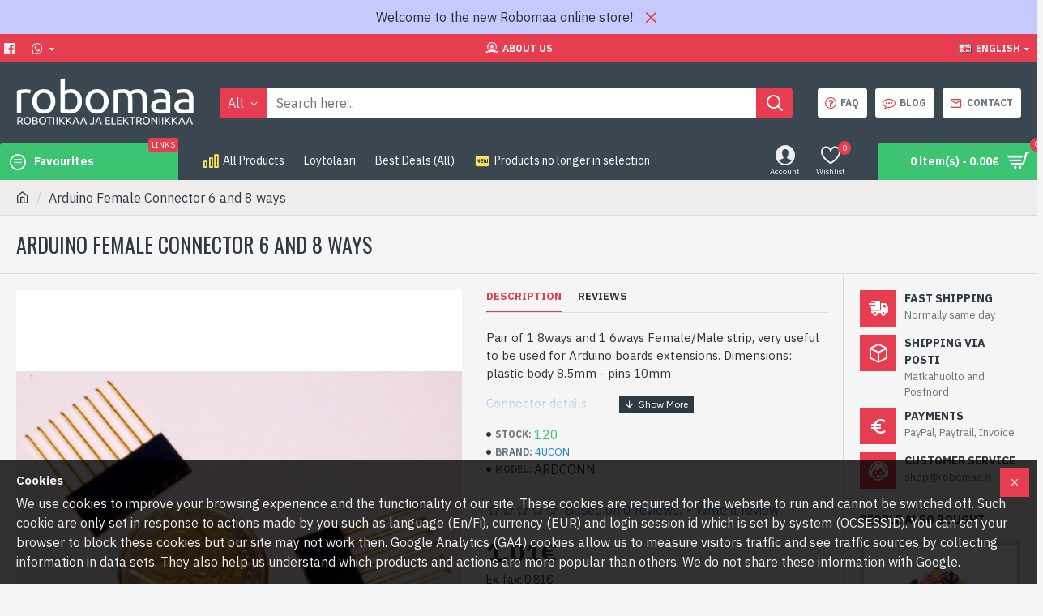

--- FILE ---
content_type: text/html; charset=utf-8
request_url: https://www.google.com/recaptcha/api2/anchor?ar=1&k=6LfH-T8kAAAAACC4UWwoGCpWWefS_t8Y3odBjyVD&co=aHR0cHM6Ly9yb2JvbWFhLmZpOjQ0Mw..&hl=en&v=PoyoqOPhxBO7pBk68S4YbpHZ&size=normal&anchor-ms=20000&execute-ms=30000&cb=rxiwysijnqnm
body_size: 49573
content:
<!DOCTYPE HTML><html dir="ltr" lang="en"><head><meta http-equiv="Content-Type" content="text/html; charset=UTF-8">
<meta http-equiv="X-UA-Compatible" content="IE=edge">
<title>reCAPTCHA</title>
<style type="text/css">
/* cyrillic-ext */
@font-face {
  font-family: 'Roboto';
  font-style: normal;
  font-weight: 400;
  font-stretch: 100%;
  src: url(//fonts.gstatic.com/s/roboto/v48/KFO7CnqEu92Fr1ME7kSn66aGLdTylUAMa3GUBHMdazTgWw.woff2) format('woff2');
  unicode-range: U+0460-052F, U+1C80-1C8A, U+20B4, U+2DE0-2DFF, U+A640-A69F, U+FE2E-FE2F;
}
/* cyrillic */
@font-face {
  font-family: 'Roboto';
  font-style: normal;
  font-weight: 400;
  font-stretch: 100%;
  src: url(//fonts.gstatic.com/s/roboto/v48/KFO7CnqEu92Fr1ME7kSn66aGLdTylUAMa3iUBHMdazTgWw.woff2) format('woff2');
  unicode-range: U+0301, U+0400-045F, U+0490-0491, U+04B0-04B1, U+2116;
}
/* greek-ext */
@font-face {
  font-family: 'Roboto';
  font-style: normal;
  font-weight: 400;
  font-stretch: 100%;
  src: url(//fonts.gstatic.com/s/roboto/v48/KFO7CnqEu92Fr1ME7kSn66aGLdTylUAMa3CUBHMdazTgWw.woff2) format('woff2');
  unicode-range: U+1F00-1FFF;
}
/* greek */
@font-face {
  font-family: 'Roboto';
  font-style: normal;
  font-weight: 400;
  font-stretch: 100%;
  src: url(//fonts.gstatic.com/s/roboto/v48/KFO7CnqEu92Fr1ME7kSn66aGLdTylUAMa3-UBHMdazTgWw.woff2) format('woff2');
  unicode-range: U+0370-0377, U+037A-037F, U+0384-038A, U+038C, U+038E-03A1, U+03A3-03FF;
}
/* math */
@font-face {
  font-family: 'Roboto';
  font-style: normal;
  font-weight: 400;
  font-stretch: 100%;
  src: url(//fonts.gstatic.com/s/roboto/v48/KFO7CnqEu92Fr1ME7kSn66aGLdTylUAMawCUBHMdazTgWw.woff2) format('woff2');
  unicode-range: U+0302-0303, U+0305, U+0307-0308, U+0310, U+0312, U+0315, U+031A, U+0326-0327, U+032C, U+032F-0330, U+0332-0333, U+0338, U+033A, U+0346, U+034D, U+0391-03A1, U+03A3-03A9, U+03B1-03C9, U+03D1, U+03D5-03D6, U+03F0-03F1, U+03F4-03F5, U+2016-2017, U+2034-2038, U+203C, U+2040, U+2043, U+2047, U+2050, U+2057, U+205F, U+2070-2071, U+2074-208E, U+2090-209C, U+20D0-20DC, U+20E1, U+20E5-20EF, U+2100-2112, U+2114-2115, U+2117-2121, U+2123-214F, U+2190, U+2192, U+2194-21AE, U+21B0-21E5, U+21F1-21F2, U+21F4-2211, U+2213-2214, U+2216-22FF, U+2308-230B, U+2310, U+2319, U+231C-2321, U+2336-237A, U+237C, U+2395, U+239B-23B7, U+23D0, U+23DC-23E1, U+2474-2475, U+25AF, U+25B3, U+25B7, U+25BD, U+25C1, U+25CA, U+25CC, U+25FB, U+266D-266F, U+27C0-27FF, U+2900-2AFF, U+2B0E-2B11, U+2B30-2B4C, U+2BFE, U+3030, U+FF5B, U+FF5D, U+1D400-1D7FF, U+1EE00-1EEFF;
}
/* symbols */
@font-face {
  font-family: 'Roboto';
  font-style: normal;
  font-weight: 400;
  font-stretch: 100%;
  src: url(//fonts.gstatic.com/s/roboto/v48/KFO7CnqEu92Fr1ME7kSn66aGLdTylUAMaxKUBHMdazTgWw.woff2) format('woff2');
  unicode-range: U+0001-000C, U+000E-001F, U+007F-009F, U+20DD-20E0, U+20E2-20E4, U+2150-218F, U+2190, U+2192, U+2194-2199, U+21AF, U+21E6-21F0, U+21F3, U+2218-2219, U+2299, U+22C4-22C6, U+2300-243F, U+2440-244A, U+2460-24FF, U+25A0-27BF, U+2800-28FF, U+2921-2922, U+2981, U+29BF, U+29EB, U+2B00-2BFF, U+4DC0-4DFF, U+FFF9-FFFB, U+10140-1018E, U+10190-1019C, U+101A0, U+101D0-101FD, U+102E0-102FB, U+10E60-10E7E, U+1D2C0-1D2D3, U+1D2E0-1D37F, U+1F000-1F0FF, U+1F100-1F1AD, U+1F1E6-1F1FF, U+1F30D-1F30F, U+1F315, U+1F31C, U+1F31E, U+1F320-1F32C, U+1F336, U+1F378, U+1F37D, U+1F382, U+1F393-1F39F, U+1F3A7-1F3A8, U+1F3AC-1F3AF, U+1F3C2, U+1F3C4-1F3C6, U+1F3CA-1F3CE, U+1F3D4-1F3E0, U+1F3ED, U+1F3F1-1F3F3, U+1F3F5-1F3F7, U+1F408, U+1F415, U+1F41F, U+1F426, U+1F43F, U+1F441-1F442, U+1F444, U+1F446-1F449, U+1F44C-1F44E, U+1F453, U+1F46A, U+1F47D, U+1F4A3, U+1F4B0, U+1F4B3, U+1F4B9, U+1F4BB, U+1F4BF, U+1F4C8-1F4CB, U+1F4D6, U+1F4DA, U+1F4DF, U+1F4E3-1F4E6, U+1F4EA-1F4ED, U+1F4F7, U+1F4F9-1F4FB, U+1F4FD-1F4FE, U+1F503, U+1F507-1F50B, U+1F50D, U+1F512-1F513, U+1F53E-1F54A, U+1F54F-1F5FA, U+1F610, U+1F650-1F67F, U+1F687, U+1F68D, U+1F691, U+1F694, U+1F698, U+1F6AD, U+1F6B2, U+1F6B9-1F6BA, U+1F6BC, U+1F6C6-1F6CF, U+1F6D3-1F6D7, U+1F6E0-1F6EA, U+1F6F0-1F6F3, U+1F6F7-1F6FC, U+1F700-1F7FF, U+1F800-1F80B, U+1F810-1F847, U+1F850-1F859, U+1F860-1F887, U+1F890-1F8AD, U+1F8B0-1F8BB, U+1F8C0-1F8C1, U+1F900-1F90B, U+1F93B, U+1F946, U+1F984, U+1F996, U+1F9E9, U+1FA00-1FA6F, U+1FA70-1FA7C, U+1FA80-1FA89, U+1FA8F-1FAC6, U+1FACE-1FADC, U+1FADF-1FAE9, U+1FAF0-1FAF8, U+1FB00-1FBFF;
}
/* vietnamese */
@font-face {
  font-family: 'Roboto';
  font-style: normal;
  font-weight: 400;
  font-stretch: 100%;
  src: url(//fonts.gstatic.com/s/roboto/v48/KFO7CnqEu92Fr1ME7kSn66aGLdTylUAMa3OUBHMdazTgWw.woff2) format('woff2');
  unicode-range: U+0102-0103, U+0110-0111, U+0128-0129, U+0168-0169, U+01A0-01A1, U+01AF-01B0, U+0300-0301, U+0303-0304, U+0308-0309, U+0323, U+0329, U+1EA0-1EF9, U+20AB;
}
/* latin-ext */
@font-face {
  font-family: 'Roboto';
  font-style: normal;
  font-weight: 400;
  font-stretch: 100%;
  src: url(//fonts.gstatic.com/s/roboto/v48/KFO7CnqEu92Fr1ME7kSn66aGLdTylUAMa3KUBHMdazTgWw.woff2) format('woff2');
  unicode-range: U+0100-02BA, U+02BD-02C5, U+02C7-02CC, U+02CE-02D7, U+02DD-02FF, U+0304, U+0308, U+0329, U+1D00-1DBF, U+1E00-1E9F, U+1EF2-1EFF, U+2020, U+20A0-20AB, U+20AD-20C0, U+2113, U+2C60-2C7F, U+A720-A7FF;
}
/* latin */
@font-face {
  font-family: 'Roboto';
  font-style: normal;
  font-weight: 400;
  font-stretch: 100%;
  src: url(//fonts.gstatic.com/s/roboto/v48/KFO7CnqEu92Fr1ME7kSn66aGLdTylUAMa3yUBHMdazQ.woff2) format('woff2');
  unicode-range: U+0000-00FF, U+0131, U+0152-0153, U+02BB-02BC, U+02C6, U+02DA, U+02DC, U+0304, U+0308, U+0329, U+2000-206F, U+20AC, U+2122, U+2191, U+2193, U+2212, U+2215, U+FEFF, U+FFFD;
}
/* cyrillic-ext */
@font-face {
  font-family: 'Roboto';
  font-style: normal;
  font-weight: 500;
  font-stretch: 100%;
  src: url(//fonts.gstatic.com/s/roboto/v48/KFO7CnqEu92Fr1ME7kSn66aGLdTylUAMa3GUBHMdazTgWw.woff2) format('woff2');
  unicode-range: U+0460-052F, U+1C80-1C8A, U+20B4, U+2DE0-2DFF, U+A640-A69F, U+FE2E-FE2F;
}
/* cyrillic */
@font-face {
  font-family: 'Roboto';
  font-style: normal;
  font-weight: 500;
  font-stretch: 100%;
  src: url(//fonts.gstatic.com/s/roboto/v48/KFO7CnqEu92Fr1ME7kSn66aGLdTylUAMa3iUBHMdazTgWw.woff2) format('woff2');
  unicode-range: U+0301, U+0400-045F, U+0490-0491, U+04B0-04B1, U+2116;
}
/* greek-ext */
@font-face {
  font-family: 'Roboto';
  font-style: normal;
  font-weight: 500;
  font-stretch: 100%;
  src: url(//fonts.gstatic.com/s/roboto/v48/KFO7CnqEu92Fr1ME7kSn66aGLdTylUAMa3CUBHMdazTgWw.woff2) format('woff2');
  unicode-range: U+1F00-1FFF;
}
/* greek */
@font-face {
  font-family: 'Roboto';
  font-style: normal;
  font-weight: 500;
  font-stretch: 100%;
  src: url(//fonts.gstatic.com/s/roboto/v48/KFO7CnqEu92Fr1ME7kSn66aGLdTylUAMa3-UBHMdazTgWw.woff2) format('woff2');
  unicode-range: U+0370-0377, U+037A-037F, U+0384-038A, U+038C, U+038E-03A1, U+03A3-03FF;
}
/* math */
@font-face {
  font-family: 'Roboto';
  font-style: normal;
  font-weight: 500;
  font-stretch: 100%;
  src: url(//fonts.gstatic.com/s/roboto/v48/KFO7CnqEu92Fr1ME7kSn66aGLdTylUAMawCUBHMdazTgWw.woff2) format('woff2');
  unicode-range: U+0302-0303, U+0305, U+0307-0308, U+0310, U+0312, U+0315, U+031A, U+0326-0327, U+032C, U+032F-0330, U+0332-0333, U+0338, U+033A, U+0346, U+034D, U+0391-03A1, U+03A3-03A9, U+03B1-03C9, U+03D1, U+03D5-03D6, U+03F0-03F1, U+03F4-03F5, U+2016-2017, U+2034-2038, U+203C, U+2040, U+2043, U+2047, U+2050, U+2057, U+205F, U+2070-2071, U+2074-208E, U+2090-209C, U+20D0-20DC, U+20E1, U+20E5-20EF, U+2100-2112, U+2114-2115, U+2117-2121, U+2123-214F, U+2190, U+2192, U+2194-21AE, U+21B0-21E5, U+21F1-21F2, U+21F4-2211, U+2213-2214, U+2216-22FF, U+2308-230B, U+2310, U+2319, U+231C-2321, U+2336-237A, U+237C, U+2395, U+239B-23B7, U+23D0, U+23DC-23E1, U+2474-2475, U+25AF, U+25B3, U+25B7, U+25BD, U+25C1, U+25CA, U+25CC, U+25FB, U+266D-266F, U+27C0-27FF, U+2900-2AFF, U+2B0E-2B11, U+2B30-2B4C, U+2BFE, U+3030, U+FF5B, U+FF5D, U+1D400-1D7FF, U+1EE00-1EEFF;
}
/* symbols */
@font-face {
  font-family: 'Roboto';
  font-style: normal;
  font-weight: 500;
  font-stretch: 100%;
  src: url(//fonts.gstatic.com/s/roboto/v48/KFO7CnqEu92Fr1ME7kSn66aGLdTylUAMaxKUBHMdazTgWw.woff2) format('woff2');
  unicode-range: U+0001-000C, U+000E-001F, U+007F-009F, U+20DD-20E0, U+20E2-20E4, U+2150-218F, U+2190, U+2192, U+2194-2199, U+21AF, U+21E6-21F0, U+21F3, U+2218-2219, U+2299, U+22C4-22C6, U+2300-243F, U+2440-244A, U+2460-24FF, U+25A0-27BF, U+2800-28FF, U+2921-2922, U+2981, U+29BF, U+29EB, U+2B00-2BFF, U+4DC0-4DFF, U+FFF9-FFFB, U+10140-1018E, U+10190-1019C, U+101A0, U+101D0-101FD, U+102E0-102FB, U+10E60-10E7E, U+1D2C0-1D2D3, U+1D2E0-1D37F, U+1F000-1F0FF, U+1F100-1F1AD, U+1F1E6-1F1FF, U+1F30D-1F30F, U+1F315, U+1F31C, U+1F31E, U+1F320-1F32C, U+1F336, U+1F378, U+1F37D, U+1F382, U+1F393-1F39F, U+1F3A7-1F3A8, U+1F3AC-1F3AF, U+1F3C2, U+1F3C4-1F3C6, U+1F3CA-1F3CE, U+1F3D4-1F3E0, U+1F3ED, U+1F3F1-1F3F3, U+1F3F5-1F3F7, U+1F408, U+1F415, U+1F41F, U+1F426, U+1F43F, U+1F441-1F442, U+1F444, U+1F446-1F449, U+1F44C-1F44E, U+1F453, U+1F46A, U+1F47D, U+1F4A3, U+1F4B0, U+1F4B3, U+1F4B9, U+1F4BB, U+1F4BF, U+1F4C8-1F4CB, U+1F4D6, U+1F4DA, U+1F4DF, U+1F4E3-1F4E6, U+1F4EA-1F4ED, U+1F4F7, U+1F4F9-1F4FB, U+1F4FD-1F4FE, U+1F503, U+1F507-1F50B, U+1F50D, U+1F512-1F513, U+1F53E-1F54A, U+1F54F-1F5FA, U+1F610, U+1F650-1F67F, U+1F687, U+1F68D, U+1F691, U+1F694, U+1F698, U+1F6AD, U+1F6B2, U+1F6B9-1F6BA, U+1F6BC, U+1F6C6-1F6CF, U+1F6D3-1F6D7, U+1F6E0-1F6EA, U+1F6F0-1F6F3, U+1F6F7-1F6FC, U+1F700-1F7FF, U+1F800-1F80B, U+1F810-1F847, U+1F850-1F859, U+1F860-1F887, U+1F890-1F8AD, U+1F8B0-1F8BB, U+1F8C0-1F8C1, U+1F900-1F90B, U+1F93B, U+1F946, U+1F984, U+1F996, U+1F9E9, U+1FA00-1FA6F, U+1FA70-1FA7C, U+1FA80-1FA89, U+1FA8F-1FAC6, U+1FACE-1FADC, U+1FADF-1FAE9, U+1FAF0-1FAF8, U+1FB00-1FBFF;
}
/* vietnamese */
@font-face {
  font-family: 'Roboto';
  font-style: normal;
  font-weight: 500;
  font-stretch: 100%;
  src: url(//fonts.gstatic.com/s/roboto/v48/KFO7CnqEu92Fr1ME7kSn66aGLdTylUAMa3OUBHMdazTgWw.woff2) format('woff2');
  unicode-range: U+0102-0103, U+0110-0111, U+0128-0129, U+0168-0169, U+01A0-01A1, U+01AF-01B0, U+0300-0301, U+0303-0304, U+0308-0309, U+0323, U+0329, U+1EA0-1EF9, U+20AB;
}
/* latin-ext */
@font-face {
  font-family: 'Roboto';
  font-style: normal;
  font-weight: 500;
  font-stretch: 100%;
  src: url(//fonts.gstatic.com/s/roboto/v48/KFO7CnqEu92Fr1ME7kSn66aGLdTylUAMa3KUBHMdazTgWw.woff2) format('woff2');
  unicode-range: U+0100-02BA, U+02BD-02C5, U+02C7-02CC, U+02CE-02D7, U+02DD-02FF, U+0304, U+0308, U+0329, U+1D00-1DBF, U+1E00-1E9F, U+1EF2-1EFF, U+2020, U+20A0-20AB, U+20AD-20C0, U+2113, U+2C60-2C7F, U+A720-A7FF;
}
/* latin */
@font-face {
  font-family: 'Roboto';
  font-style: normal;
  font-weight: 500;
  font-stretch: 100%;
  src: url(//fonts.gstatic.com/s/roboto/v48/KFO7CnqEu92Fr1ME7kSn66aGLdTylUAMa3yUBHMdazQ.woff2) format('woff2');
  unicode-range: U+0000-00FF, U+0131, U+0152-0153, U+02BB-02BC, U+02C6, U+02DA, U+02DC, U+0304, U+0308, U+0329, U+2000-206F, U+20AC, U+2122, U+2191, U+2193, U+2212, U+2215, U+FEFF, U+FFFD;
}
/* cyrillic-ext */
@font-face {
  font-family: 'Roboto';
  font-style: normal;
  font-weight: 900;
  font-stretch: 100%;
  src: url(//fonts.gstatic.com/s/roboto/v48/KFO7CnqEu92Fr1ME7kSn66aGLdTylUAMa3GUBHMdazTgWw.woff2) format('woff2');
  unicode-range: U+0460-052F, U+1C80-1C8A, U+20B4, U+2DE0-2DFF, U+A640-A69F, U+FE2E-FE2F;
}
/* cyrillic */
@font-face {
  font-family: 'Roboto';
  font-style: normal;
  font-weight: 900;
  font-stretch: 100%;
  src: url(//fonts.gstatic.com/s/roboto/v48/KFO7CnqEu92Fr1ME7kSn66aGLdTylUAMa3iUBHMdazTgWw.woff2) format('woff2');
  unicode-range: U+0301, U+0400-045F, U+0490-0491, U+04B0-04B1, U+2116;
}
/* greek-ext */
@font-face {
  font-family: 'Roboto';
  font-style: normal;
  font-weight: 900;
  font-stretch: 100%;
  src: url(//fonts.gstatic.com/s/roboto/v48/KFO7CnqEu92Fr1ME7kSn66aGLdTylUAMa3CUBHMdazTgWw.woff2) format('woff2');
  unicode-range: U+1F00-1FFF;
}
/* greek */
@font-face {
  font-family: 'Roboto';
  font-style: normal;
  font-weight: 900;
  font-stretch: 100%;
  src: url(//fonts.gstatic.com/s/roboto/v48/KFO7CnqEu92Fr1ME7kSn66aGLdTylUAMa3-UBHMdazTgWw.woff2) format('woff2');
  unicode-range: U+0370-0377, U+037A-037F, U+0384-038A, U+038C, U+038E-03A1, U+03A3-03FF;
}
/* math */
@font-face {
  font-family: 'Roboto';
  font-style: normal;
  font-weight: 900;
  font-stretch: 100%;
  src: url(//fonts.gstatic.com/s/roboto/v48/KFO7CnqEu92Fr1ME7kSn66aGLdTylUAMawCUBHMdazTgWw.woff2) format('woff2');
  unicode-range: U+0302-0303, U+0305, U+0307-0308, U+0310, U+0312, U+0315, U+031A, U+0326-0327, U+032C, U+032F-0330, U+0332-0333, U+0338, U+033A, U+0346, U+034D, U+0391-03A1, U+03A3-03A9, U+03B1-03C9, U+03D1, U+03D5-03D6, U+03F0-03F1, U+03F4-03F5, U+2016-2017, U+2034-2038, U+203C, U+2040, U+2043, U+2047, U+2050, U+2057, U+205F, U+2070-2071, U+2074-208E, U+2090-209C, U+20D0-20DC, U+20E1, U+20E5-20EF, U+2100-2112, U+2114-2115, U+2117-2121, U+2123-214F, U+2190, U+2192, U+2194-21AE, U+21B0-21E5, U+21F1-21F2, U+21F4-2211, U+2213-2214, U+2216-22FF, U+2308-230B, U+2310, U+2319, U+231C-2321, U+2336-237A, U+237C, U+2395, U+239B-23B7, U+23D0, U+23DC-23E1, U+2474-2475, U+25AF, U+25B3, U+25B7, U+25BD, U+25C1, U+25CA, U+25CC, U+25FB, U+266D-266F, U+27C0-27FF, U+2900-2AFF, U+2B0E-2B11, U+2B30-2B4C, U+2BFE, U+3030, U+FF5B, U+FF5D, U+1D400-1D7FF, U+1EE00-1EEFF;
}
/* symbols */
@font-face {
  font-family: 'Roboto';
  font-style: normal;
  font-weight: 900;
  font-stretch: 100%;
  src: url(//fonts.gstatic.com/s/roboto/v48/KFO7CnqEu92Fr1ME7kSn66aGLdTylUAMaxKUBHMdazTgWw.woff2) format('woff2');
  unicode-range: U+0001-000C, U+000E-001F, U+007F-009F, U+20DD-20E0, U+20E2-20E4, U+2150-218F, U+2190, U+2192, U+2194-2199, U+21AF, U+21E6-21F0, U+21F3, U+2218-2219, U+2299, U+22C4-22C6, U+2300-243F, U+2440-244A, U+2460-24FF, U+25A0-27BF, U+2800-28FF, U+2921-2922, U+2981, U+29BF, U+29EB, U+2B00-2BFF, U+4DC0-4DFF, U+FFF9-FFFB, U+10140-1018E, U+10190-1019C, U+101A0, U+101D0-101FD, U+102E0-102FB, U+10E60-10E7E, U+1D2C0-1D2D3, U+1D2E0-1D37F, U+1F000-1F0FF, U+1F100-1F1AD, U+1F1E6-1F1FF, U+1F30D-1F30F, U+1F315, U+1F31C, U+1F31E, U+1F320-1F32C, U+1F336, U+1F378, U+1F37D, U+1F382, U+1F393-1F39F, U+1F3A7-1F3A8, U+1F3AC-1F3AF, U+1F3C2, U+1F3C4-1F3C6, U+1F3CA-1F3CE, U+1F3D4-1F3E0, U+1F3ED, U+1F3F1-1F3F3, U+1F3F5-1F3F7, U+1F408, U+1F415, U+1F41F, U+1F426, U+1F43F, U+1F441-1F442, U+1F444, U+1F446-1F449, U+1F44C-1F44E, U+1F453, U+1F46A, U+1F47D, U+1F4A3, U+1F4B0, U+1F4B3, U+1F4B9, U+1F4BB, U+1F4BF, U+1F4C8-1F4CB, U+1F4D6, U+1F4DA, U+1F4DF, U+1F4E3-1F4E6, U+1F4EA-1F4ED, U+1F4F7, U+1F4F9-1F4FB, U+1F4FD-1F4FE, U+1F503, U+1F507-1F50B, U+1F50D, U+1F512-1F513, U+1F53E-1F54A, U+1F54F-1F5FA, U+1F610, U+1F650-1F67F, U+1F687, U+1F68D, U+1F691, U+1F694, U+1F698, U+1F6AD, U+1F6B2, U+1F6B9-1F6BA, U+1F6BC, U+1F6C6-1F6CF, U+1F6D3-1F6D7, U+1F6E0-1F6EA, U+1F6F0-1F6F3, U+1F6F7-1F6FC, U+1F700-1F7FF, U+1F800-1F80B, U+1F810-1F847, U+1F850-1F859, U+1F860-1F887, U+1F890-1F8AD, U+1F8B0-1F8BB, U+1F8C0-1F8C1, U+1F900-1F90B, U+1F93B, U+1F946, U+1F984, U+1F996, U+1F9E9, U+1FA00-1FA6F, U+1FA70-1FA7C, U+1FA80-1FA89, U+1FA8F-1FAC6, U+1FACE-1FADC, U+1FADF-1FAE9, U+1FAF0-1FAF8, U+1FB00-1FBFF;
}
/* vietnamese */
@font-face {
  font-family: 'Roboto';
  font-style: normal;
  font-weight: 900;
  font-stretch: 100%;
  src: url(//fonts.gstatic.com/s/roboto/v48/KFO7CnqEu92Fr1ME7kSn66aGLdTylUAMa3OUBHMdazTgWw.woff2) format('woff2');
  unicode-range: U+0102-0103, U+0110-0111, U+0128-0129, U+0168-0169, U+01A0-01A1, U+01AF-01B0, U+0300-0301, U+0303-0304, U+0308-0309, U+0323, U+0329, U+1EA0-1EF9, U+20AB;
}
/* latin-ext */
@font-face {
  font-family: 'Roboto';
  font-style: normal;
  font-weight: 900;
  font-stretch: 100%;
  src: url(//fonts.gstatic.com/s/roboto/v48/KFO7CnqEu92Fr1ME7kSn66aGLdTylUAMa3KUBHMdazTgWw.woff2) format('woff2');
  unicode-range: U+0100-02BA, U+02BD-02C5, U+02C7-02CC, U+02CE-02D7, U+02DD-02FF, U+0304, U+0308, U+0329, U+1D00-1DBF, U+1E00-1E9F, U+1EF2-1EFF, U+2020, U+20A0-20AB, U+20AD-20C0, U+2113, U+2C60-2C7F, U+A720-A7FF;
}
/* latin */
@font-face {
  font-family: 'Roboto';
  font-style: normal;
  font-weight: 900;
  font-stretch: 100%;
  src: url(//fonts.gstatic.com/s/roboto/v48/KFO7CnqEu92Fr1ME7kSn66aGLdTylUAMa3yUBHMdazQ.woff2) format('woff2');
  unicode-range: U+0000-00FF, U+0131, U+0152-0153, U+02BB-02BC, U+02C6, U+02DA, U+02DC, U+0304, U+0308, U+0329, U+2000-206F, U+20AC, U+2122, U+2191, U+2193, U+2212, U+2215, U+FEFF, U+FFFD;
}

</style>
<link rel="stylesheet" type="text/css" href="https://www.gstatic.com/recaptcha/releases/PoyoqOPhxBO7pBk68S4YbpHZ/styles__ltr.css">
<script nonce="NSA63R4ggYtUf_TN4BRcQg" type="text/javascript">window['__recaptcha_api'] = 'https://www.google.com/recaptcha/api2/';</script>
<script type="text/javascript" src="https://www.gstatic.com/recaptcha/releases/PoyoqOPhxBO7pBk68S4YbpHZ/recaptcha__en.js" nonce="NSA63R4ggYtUf_TN4BRcQg">
      
    </script></head>
<body><div id="rc-anchor-alert" class="rc-anchor-alert"></div>
<input type="hidden" id="recaptcha-token" value="[base64]">
<script type="text/javascript" nonce="NSA63R4ggYtUf_TN4BRcQg">
      recaptcha.anchor.Main.init("[\x22ainput\x22,[\x22bgdata\x22,\x22\x22,\[base64]/[base64]/MjU1Ong/[base64]/[base64]/[base64]/[base64]/[base64]/[base64]/[base64]/[base64]/[base64]/[base64]/[base64]/[base64]/[base64]/[base64]/[base64]\\u003d\x22,\[base64]\x22,\x22LjrDnsOiw7QHwoTDhloSNW4lI8OKwpYjbcKyw78uVkPCtMKRVFbDhcOMw5hJw5vDlcKrw6pcWCg2w6fChx9Bw4VQWTk3w6fDgsKTw4/[base64]/CqcOHwr/Cr2oFwr9ewoDCkcOJK8KbacOLdF5/OywmSMKEwpwUw54bakMeUMOEJn8QLRLDoydzc8OSNB4HFsK2IVPCpW7CinURw5Zvw7PCncO9w7l+wr/DszM2KANpwqzCqcOuw6LChVPDly/Do8OuwrdLw5rCsBxFwq7CmB/[base64]/SUDDiMKtw6PDtAfCicKSw7PCpG7DusKqwokxXVZFHF4QwqXDq8OnWDLDpAEXfsOyw79Gw4cOw7d7LXfCl8OaDUDCvMKoGcOzw6bDih18w6/ChHl7wrZVwrvDnwfDvcO2wpVULMKywp/DvcOsw4zCqMKxwox1IxXDjQhIe8ONwozCp8Kow5zDosKaw7jCs8KbM8OKemHCrMO0wpEdFVZPDMORMHzCssKAwoLCusOOb8KzwrjDtHHDgMKqwr3DgEdww77CmMKrH8OqKMOGZXpuGMKYVyN/IBzCoWV5w5RELyREFcOYw7DDu23Dq2TDhsO9CMO2ZsOywrfChMKZwqnCgA80w6xaw407UncdwrjDucK7BEgtWsO2wr5HUcKawqfCsSDDvcK4C8KDVcKWTsKbbsKxw4JHwptTw5Efw6gEwq8bUi/[base64]/cgsjw4dUwq0kPxwNT0UYw63DgsKnw6ZSwqYpCFtfQcKeCT5JGcKRwrDCtMKhY8OYWMOVw6fCp8O1IcKaKsKWw7sjwoIgwqzCrcKBw58Vwo5Pw4/DncK4A8KkYsKARmjDmcOCw5gZPG3CmsOQMljDiQPDhm/CilkJXx/CjRLDgm0DLmlfccOuUsKUw5J8MUHCtAV7UsOhaAIewqovw57DgsKQfcKVwprClMKtw4Vgw6gZM8K2OGHDsMKcb8Kjw4PDtyHCvcONwosKVcOaPAzCoMOXK114PcOCw4LCmBjDgcO/BG0KwqHDiFDCq8OIwqDDrcOfbgjDt8K3wqPCgHDCjFM0w5LDh8Kfw7UXw7sswp7CmMK7wrbDn1HDscKSwofDqi9Yw6h+w5Q1w6vDn8KtZ8Kdw7EELMOIYcK6azzCr8OIwqVTw4/CvQvCsAIUYD7CuzcywrTDoD0gWQLCvzXCncOmG8Khwo0JPyzDicKObGMCw6/Co8Kow4XCt8K4csOAwrNacmfCvcOXclsSw7HCiGLCs8K/w77DgUTDlknCt8O1Sx1gG8OKwrEYPlnDgMK/[base64]/U8Oiwr/DsMOvCcKswp7Dh8OGw7QdbcOuwrQ6w6TCgB5Xwpg6w6kqwoghZgPCmy11w5o0VsOtQ8OtWcKzw4hKHcKmXsKDw7nCocOsbcK4w4HCsjscdgrCiHnDqQnCpsKjwrNsw6UmwqcpO8Knwoxnw7x1P2fCp8OUwr/CrcOIwonDtcOuwo/Dv0bCqsKHw69Uw5Uaw77DskzChQrCog0mUMOSw69Cw6/[base64]/OMKHdF/[base64]/w49qw5IWcMOzw6wlwrPCmcKBOVvDtsOeTcO3CcO7wrPDvsOhwpPCkmfDlj0NBCXCpAlBL1vCk8OVw5IJwrXDm8KJwp7Dm1YXwrgJawDDoTIBwqjDpD/Clkd9wqfCtmvDsy/[base64]/B8O4TcOUw4TDunLDtcKkOMK7Yx7CqCPDl1MNwqljw53Dl2LCjS3CgsK7T8KuXB3Dq8KkFMK+UsKPPTzCk8KswqPDgnQIG8O/P8K8wp/[base64]/DqAcdNAXCq8KiSMO6wqnCncOkNsOpw77CuMO5w7x8L1RjExc5aQ1tw4LCl8Ojw67DkDEvBwYBwp3DhXlMc8K9dR9hG8OKBX4ZbgLCv8OmwrI3O0/DgkjChCDCvsOQRMKww6UNa8KYw7DDsDrDlR3CswjCvMKLJkJjw4FJwoHDpGrDrztYw6gLB3cTVcKKc8K3w6zCnsK4IGHDgMOrdsOZwoZTUMKKw4sywqnDiyFeZ8O4a1JGScOTw5BWw5fChzfDjFkJLWbDv8Kuwpk8wq/Cr3bCqcKKwpZ8w6FQIgLCigxKwpPCssKtTMKuwqZFw4lfdsOXV3Q2w6jCqx3CucO3w5UzSWAwWlnClGbCrzI9wpjDrT/[base64]/Dt8KnCVsCwolzwpAAAMK/[base64]/wqXCljPDrMOKRsKVEGzDqcO/w7bCoDhdwqk0WcO4w7Itw75cL8KxesOdwpZQf1QHOMO9w5pEUMOAw53CpcOeKcKmG8OOwr3CrW4tYwM4w4d9cEXDgirDknxawo7DnR1UcsONw5PCjMOSwqZjwobCnAtnT8K/UcKQw79Cw5DDssKAw7zCl8KLw7DChsKHbWzCnwF7YsOGI3tSVMO6J8Kbwo3DgsOLTQfCpX7Dh1zCnxNUwpBWw5EEK8OPwrXDrHsxFXRfw6k5EwpHwrbCpk96w7Mkw6gpwrloGsOHYHI6wobDqF/CoMOowp/Cg8OgwqVcDyrCkEcfw7PClcOuwpYzwqYDwpXDsEfDqEXCpcOUdcKlwqo9URZqV8O0Z8OWTHtrOldCfMOwE8OhTcKOw61ZDSdrwonCs8OAAMO9N8OZwrjDqsKTw4XClEnDv1AjZcO4DsOlOsKiO8OjO8Ofw4Q3woxOw5HDvsOMYhBqW8K6w7LCkF/Dv0dVIMK1EhMoJGjDi003HE/DlA/DrsOsw6rClhhIw4/CuQcvGU08fsOswoJyw6F+w7gYB1HCq34HwpZHX2/CjTrDpR3DosOOw4rCvRMzI8OKw5bCl8ORRwFMVXJsw5YZXcO6w5/Co1Ukw5ViRUlJw4t4w5DCqwcuWg5Hw5BEUsOyOcKFwofCnsKUw7lmw6XCkw7Dv8OjwpYaJsK5wo11w6EAM1JRwqIHbsKpRA3DtMOiC8OxfcKxOMOjOcOweyHCosOkS8O1w7kjHS0Dwr3Co2jDkgjDqsOIPxvDu3IhwqdQNcK2wolow45HZ8O2IsOkFho1HCU5w68Vw6/DvRjDon0Xw6bCmMORTiQSTMOhwpTCq0AKw6AyUsOYw5XCkMK1wpzCkUbDkHZVIRoqY8KpWMKfTcOOd8KowpJiw7xMwqYGasOJw6hZJMOiXHFcQcOZwqw0w7vCsSxtSgN2wpJ2w7PCoRxswrPDh8OgSSshIcKzPlbCqTDCpMKOVMOKG0nDqE/Cn8KZRcKAwphIwpzCuMK1BkDCicOce0xLw7pWbjbDtVbDsC/Dmk7DrG9Nw5Z7w5lqw5BLw5Qcw6bDlsO3S8KFdsKGwrHCh8OiwoFcZMONGCfClsKBw4/[base64]/Z8OKEcKvwrQGc37CnXEEw6h+wrBPwrDDkUrChcOcAl1lJcOnN0NqZkPDlnUwG8K4w6FzeMOtZRPCgRAuLC3DnsODw5PChMK0w7nDkHTDvMKDAF/CucOcw73DocK6w6xeS3sfw6pLD8KTwohvw4sUJ8KUCBrDucKzw77Dg8OJwq/DtBghw5kqZcK5w6jDqXPCtsOvNcOnwpwew4sMwp5twpBHZnTCjUJYw6VyScKJw4tAFsKYfsOrPDEBw7DDtw/Cu33DkFjDnWrCpDHDh3glDz3CjFXDsBFWd8Ovw4AvwqVzw4IRw49Rw4NBVcO/bhbDl1JjK8Kxw7skVzxAwrB3PsKmw7JJw6PCqsOswodXCsKPwo8CD8KfwofDlsKZwqzCjh9lwrbChB0QKsKvIsKNbcKEw48ZwpJ/w4ZmeQPCq8ONFl7CjMKmJkhpw57CiBA5fibCrMOLw6AfwpYDFgZfaMOVwrrDtHvDm8OkRsKyRcK+I8OYZGPCj8Ovw7bDkgwKw4TDmsKqwqTDjRlbwpXCq8Kvwr1Aw4pGwr3DvUFHKkfCjcO7XMO/w4Rmw7LDsSfCh1chw5hxw7nCqTPDoSFlEsOqM3LDk8KcKxTDo1YaHMOYwpvDrcK0AMKxfmxIw5h/GsKaw4HCgMK0w5DCucKKRDYxwprCnSdsJcKRw4jCvikPEWvDqMKcwpwyw6PCmlhMJMOswqDDoxXCtkMKwqDDsMOiw7rChcOvwrh5ecK9JUY2acKYeHx0aUB1wpHCtjxBwpAUwqBVw4LCmDZNwqTDvSsIwrIswopBeX/DvcKjwpF/w55TPwNiw5hmw7DCm8K2OgFQUmzDjXzChsKPwr3Cl3kMw5kBw4bDkC7DksKyw6HChHNmw60jwp0jbsO/wrDCtiDCrV8OYSY+wpLCoSPDvgbCmghvwqDCnSrClWMew7k9w4PDvwHDusKGJMKWwrLDscO2wrFPGDsqw7thZ8Kjw6nCp2/Cu8KqwrMqwqLCjMKaw6XCqSpuwqPDhWZpBcOMKyRTwrPDrsOFw4rCiBJ/cMK/PcOXw6NODMO6MWlcwoQjZsKcw4lQw546wq/CqVtjw5LDnsK9w6PDgcOtLx0tCcOpJy7Du2PDgA9uwqrDoMKuwpDDvDLDpMKGPB/DpsKswrnCqMOeaQvDjn3DhlBfwo/DkMK4LMKrYMKFw6d9wqjDnsK8w7oywqLCtcKdw4zDgifDnVcJV8K1wrlNBGjCqsOMwpTCg8OZw7HCpXnDssKCw7rDuAXCuMKvw6vClcOgw55oHFhQDcKew6FAw41wBsOQKQ1tV8K3DUfDt8KSFcOSwpTCvnrDuyhaRDhYwp/DrXIKH3/Dt8O7NATCjcKew5NWE0vCiAHDosODw5Amw4LDqsOpYQPDncOjw7gLa8KDwpPDqsKlGgw5cFbDvGkCwrB8OMK0BMONwrkGwqgow47CiMOrB8KUw4JKwpvDjsOsw4N+wpjCjlfDrMKSE3FSw7LDtnc0dcKOTcKQw5/CiMOpwr/DqHDCisKhWGwew6/DuRPChljDqTLDm8KYwpk3wqjCpsOpwoV9ODQJKsOwT28rwrrCqEtdNRxifMOxBMKtwr/DkQQLwrPDjE5Mw6rDkMOswr97wqHDq3HDgV7Dq8KiacKJdsKMw7wNwo95wonCvsO6IXhOdnnCrcK9w4dBw73DvV8rw7srbcKDwrbDrMKgJsKXwpDCkcKJw5Maw7hkGmI8woRfCFLCkhbDlsKgHlfCohPDjzxAOcOrw7DDj3sNwq3CscKwPX9/w6bDiMOidcKKBQPDvi/[base64]/DoMOmw7F5JGRTwpDDncK1w7wWKCxUwqrCvGXCg8KubMKmw4fDsHhdwrY9w7YNwo/Dr8Knw4VxNHXDoATCszHCl8KxfMKkwqkowrzDu8ObLCjCr0PCpzDCtgfCmMK5WsO5ZcOiKFHDosO+w67Cj8OoeMKSw5fDg8OtesKVF8KdJsOLw4VBQ8OLHcO4w4vCvMKbwr9swp1Ewrouw7gfw6/[base64]/w7LCl8O+w7xzw5zCrGwWw7XCh8K/w6x3w74Nw7c+AcOCVynCgVzDg8KswpgZwrPDtcOdYEPCnMKawpbCjVFENsKFwpBdwrrCrMK6XcKqATPCtSrCoVHCjmJ4A8KCW1fCq8KzwpYzwoQcNMOAwrXDvgnDosO4JUTCsyYzCcK/LsOAOXrCsSLCsmPDnUZtfcOLwq3DrDh+I2JJCB1gXnJjw7pkRi7Dt0nDucKFw53ChX40Nl3DvzMjJWnCv8K1w7VjaMKHV1w6w7hNVlR4w5/[base64]/[base64]/Dm8O9TjNQMEBnQwkEwo/CtMOVERPCl8OOPXDCuUJLwog+w4TCmsK/w596XcO5wr8IUgLDisO2w4hZfybDgWJTw4XCkMOyw6/ClDTDkGLDvMKYwpJEw5MlbEViw4HCljLChMKEwo53w4/Cl8OWSMOQwrQRw79hwqbDmUnDt8OzMnTDsMOYw6nDrcOsRMO1w78zwrVdaVosbg19AT7DuHZAwp19w6/Dj8Kiwp3DlMOrMMOmwr8MdsKoR8K4w4TDgVwWPAPCuEnDg2TDvcKvw5PDpsOHwqxgwowjeBnDriTCuUjCpj/DmsOtw7h1OcKYwoM9Z8KiEMOHB8OcwpvCnsK5w5tdwoJRw5/DiRVgw5IJwrLDpgFdYsOGSsOew7PDk8OrRD4UwqrDoDZ0ZVdrYjXCtcKTdsKqRAw/Q8ONRMKGwrDDkMOYw4vDn8KoZEDCrcOxdcOiw47DpcOmW2fDu00vw5fClcOTRi7DgcOKwq/[base64]/DiCLDrhXClcKxw7bCugvDi8OawpzDpV/DpMOpwq3Ci8Kzwr7Du20VXsOaw51ew7rCpsOyd2rCt8OoTX/DviTDuBA0w6vDmjPDq1TDtcKPTWbCmMKbwoJzQsKwSi4TP1fDg10cw79uCgbCnh/[base64]/Dpi1Uw6LCkwPCv8O5w7RcVVQ/WMKACkLCvcKQwrIseCLDuGkkw7zDl8O+XcO7GnfDuws4w6lFwoMhKcOQIsOXw6XDjsOUwpVlQStbdFjDoRTDujzDsMOnw5gFVcKgwoLDkXQ0PEjDiEDDiMOFw6zDuSo5w6DCmMOdYsO/IF56w7XCj2UYwpZtTcOYw5rCrmrCv8Kxwp5BFsO9w47CgVvDjC3Dm8KYDClmw4EANW9ka8KewqwIKyHCgsOHw544w4DChMK/NBczwrVuwobDpcK8cw5QesKQY1dowoVMwqnDpxd4FsKaw4pLJStvW1JkNxhPw4EJOMOUEMOaRiLCusONK2rDq3jDvsKvX8OUdGUhaMK/w6sdXcKWfz3DjsKGJ8KlwoENw6ArAiTCrMO+ZMOhVnTCiMO8w40Ww5RXw4XCrsK6wq5gT2weesKFw5ECO8OJwpc3wr51wptTOsKQXmbDk8OFAsKafMOSAAbDt8OnwoDDjcOkbn0dw7nDtitwBC/DnQzDuwciw6/[base64]/P8OFXEgbAcKxwop1TErDkMKSwrx6c2Zswq9ubcKCwq1GWMKpwoXDvnZxfnsuwpEfwr0sSnI9A8KDdsKUFE3DnMKRw5HDsF9/NsOYT34qw4rDnMO1DMO8YMKUwqAtwp/[base64]/[base64]/w43CmC3CqmTDk8OOcCkJG8KCA8OYwpxcaMOAw77CpTbDvFXCjmHCm0IDwr5UTAAvw5jCiMOucwTDjsKzw4rCu2YuwrViw4XCmSrCncK4VsKZwoLDpcObw77CnnrDm8OJwrBvHHDDisKPwpvDnQNRw5wVJD/[base64]/wptMw6NYw4JnwrNLOMKvN0rDo8O9wqLCpsOFO8KGw6fDmGwPUsODcnbDgXhoRMObLcOnw6UFRXJVwpI4woXClMO/X37DqcKXLcO9H8Omw6PCjTRCA8K0wq9nC33CtgrCmzHDssOHwqV/LFvClcKswprDixpRXMOcwqnDkMKeGEjDiMOPwpAWFHd9w5wXw6/DtMOhMMOJw4nCkMKOw58Fw6oYw6YswpXDj8O0FsOeTgfCt8KoHxcrCSjDoz9PW3rCiMOTVsKqwpFSw48ow5ksw4bDtsKgw7s5w5nCnsKIw6o8w7HDnMOWwqkZGsO2dsOBacOFSVpYU0fCgMO9AsOnw6vDrMKiwrbCtSVuwqXCjUopa1HCi3/[base64]/[base64]/[base64]/CucKKWghYPcOXRMOrw558w73Cgm/CvMOlw7HDjcOgw5ANZEdEaMKXVyPCiMK5JCYgw7M7woTDg8Oiw5LDvcOywqTCvz1bw67Cp8K9wopEwqzDggRVwqbDp8Ksw5VrwpsPUcK6HMORwrHDrUB+WxN5wpTDv8KewpjCt0rDg13DojTCmlDCqS/[base64]/AMKUw4MtNFrChsKbB8OKw4oewqweMChkw6dzwrzDrcKSScKKwrYQw7nDl8K3wq/DsFUvZcKtwqvDnFbDosOcw4QJw5hbwqzCv8Otw7PCnQZsw4FxwrtswpnChzLDgyFmQlEGMsOWw7tUZMOow5/Cj1DCtMKZwq9PYsK+CkDCucKJKAQedgAiwqNywrpTTU/CvsOjambCqcKwImd7wqNhNMKTw6LCjAzDmk7CjzfCsMK6wrnCgMK4fsKkbT7Dt3ZTwpwTW8O9w6Vuwr0mIMO5LTzDm8KQZMKKw53DpcK/XkIQVsK+wq/CnXJxworDlELChsOoD8O9GhHDoTrDtTvDs8OhJmTDsSs1wpROBkRLeMKLw45MOMKOw5zClmzCjUDDk8Kqw7HDtihWw6TDoAJJDsOfwq3DijDCgiYsw6vCkUQ0wr7CnsKda8ODXMKtw43Cp1pmeQbDjVR/wrhHUQPCoxAww6nCqsKieiEZwrZcwpM8wr9Jw4cWMsKNeMOTwo4nw74EGDXDljkWfsOlwozClG13w4cVw7zDi8OUBMO4M8O0AB8QwrRrwqbCu8OARsKaDEt9B8OkPDPCuW/Dkk7Ds8KiRMOdw4AzEMOuw5fCtQIlw6jCscOEdsO9wonCvyrCl0Udwqt8w5cewrxgwq9Pw5RYc8KeccKrw7rDp8OYAMKqAD/DhxEYUsOrwqTDgcOxw6QxSMOOGcObw7LDnMObNUtbwrHDg0fDssO3GsOEwrPCogrDrDluT8OHEzppBMOFw71RwqAawoLCg8KyPjVZw6fCiDTDv8KMcTp3w43CsT3DksOCwrzDtG/[base64]/DlRgffhXCszkjw7nDpMOnezvDojAAw7nCiMKKw4PCtsKhelYUei4ODcOcwrYmCMKpLCBXwqE9w6rCoW/DrsOuw5RZTlh+w51fwpVvwrLDuUnCrcKnw5U+wqdyw6fDkzADMUTDk3vCv3pqZC5FAcOzwqZmTcOWwpvCqsKzE8OYwr7Ci8OyS0ZzQS/Di8OjwrIbe0HComcyfH8ACMOcUSrDksKLwqk7bGMcMwzDocKlLcK7HMKSwrvDnMOwGG/DhG3DnTt1w63DisOHXFvCuw8GXDnDhRIpwrAEMMOmAxnDth/DucKwaWc1T13ClQUtw5sfY1stwpZHw6w3Y1XDgcOowrPCjVYPWsKPJcKRU8O3WWIpE8KLHsKkwrk+w6LCnCEOHEzDiiYWJ8KWB1NjJwIIA3MJJxjCuG7Dtm7CiQwLwqhXw6ZpHMO3U1wgOcKUw73Ci8OOwozCrHp0w5ZBQ8K0WsO/T0zCt2tfw7N1Pm3Drx/CrMO6w6DCo3V3VSTDshUedsOPwrwEKTE6CmteYj5Qb1DDonzCgMKIVTjDqDHCnAPCqSHCpRrDqSPDvC3Dv8OQV8KTEWzCqcOcSxBQBhpzJ2DCtX9sQhFjNMKxw5/Dn8KSf8OscsKTNsKRWm4SRnFjw4LDh8OvIh1rw7fDv0fCgsOaw4bDkGLCslgHw7xUwrApB8KJwoTDhVgTwpfDgkrChsKONMOMw405MMKZcjNLJsKLw4hBwrfDqT/DmcOzw53Do8Odwog/w5vCgnjDjsK4c8KJw4zCi8ObworCszDCgHdJYlfChismw4sqw5TCjQjDusK1w77Doz0nFcKPw4fDi8KwIMOqwqYYwonDhMODw63ClsO3wqnDq8OYaTANfBYLw5luLsOVDsKRagRBRyBcw4bCh8OLwrd7wrbDkzEVwoMLwqLCvTbCqQ5+wr/DsQ7CgsK7agd3RjDCssKbc8OgwoobdMKvwq/CvmrCnMKnHsOgRD7DglUDwpvCp37CpTgtTcK1wq/DqnbCncONJ8KYWn8Ee8OOw6R0NArCnXnCp1I0Z8OwG8OBw4/CvAfDucOZcSbDqizDnVA5f8KJwrXCngDCpTvChE/DoW7Dk3nChkBtAGfCsMKUAcOrwq3Cn8Ohbw4Wwq/Ds8OVw65sUhI5GsKwwrFcL8OHwqhkw5rCrMKHPyE2wobCuyZfw7XDmERqwo8iwrNmR3DCgMOOw77CjsKrXSjCpFrCnMKIO8Ovw59+VXLDlm3DiGA6G8O5w4N1TMKLFQjCs1zDrUdEw7pKJCLDicKswpIRwqXDkB/[base64]/fy01SsKew4zCrh1MY8KjZMK+T8OqGADDqlTDgsOiwqnCr8KPwoXDo8OVSMKHwpsjQMKRw7A5worCjiUbwq9Vw7PDknLDryUrAcORC8OSWTlGwqU/TMKWOsOmcSJVBmPDow3Du3zCnQ3Co8OHa8OLwpvCug1/[base64]/wop5wrQWwrTCpl/DjDh9DsOQWDxpP8KVG8OFARXCvC81KHFxIgApI8OgwpdMw79AwprDpMOTCsKJA8Oww67CqcOGVkrDosKNw4vDjwEpwphQwrzChsKiKMOzPcOgClV/wrNiCMOXVCwxworDmyTDqGBXwrxMCB7DrcOEM1VdXy3DjcOXw4QWOcKGwozCo8Odw73CkEBaa0vCqsKOwoTDgGYBwoXDhcOpwrozw7jCr8KRwrTDsMKBaWttwp7CnFfCokszwqTChMOEwpMLL8Odw6dfP8KmwoccKcOBwpDCscKibMOqE8Ozw5HCn3jCvMK/w54HPcOKO8K/ZcOyw4HCosOVD8OBYxPDphoJw5Zkw5HDjsOQOsOgJcODNsOiEXFZdgfCrDzCo8KGWitIwrd0w7zDjENnEF3CmzNNVcOvB8O6w5HDgcOvwp3CrQrCk1bDol9sw4/CninCqMKswo3Dty3DjsKWwrRzw7h3w6cgw6oJNyTCqy/[base64]/DrB5Vw73CpsKKYcOnw7jDnMKeGsKYwqJpdMOFb8KnNcKXSUQGwrtfwqBYwrpawrzDiEpRw6tUEEDDnQ02worDgMOWOQUHbVVkQjDDqMOIwrDCuB5dw6wYOxBuEFBwwqkFe0Mybl8XVwzDlQMew4fCsh/DusKsw7HCnCFAKHtlwojDhlrCjMONw4R7w61NwqbDmcKqwrcBWl/[base64]/d8OGwrItO8K8KsOqWcKCDcKIKsOnGSvCq8Ouw6pFwqLDmBDChHnCqMKxwo4PJAksKEHDh8OLwpnDng3ChsKjQsKBHysyYcK8wpx6PMOpw442XsOOw4ZHScKbacORwpM7fsOLKcOrw6DCgXRSwosATX3CpG/ClcKHw6zDl0IFXz7Dp8K7w504w7XCiMKKw63Dj13DryVsBhoHO8OEw7koRMOPwoDCu8OdOcO8IMKqw70ywpjDkFbCt8KJZXUjH1XDmcKFMsOrwo/DlcKNbD/ClxrDsEdpw7TDksOzw545wqbCvHjDuV7Dnw9ha2sBAcKya8OZVMOHw74ZwqMtLwnDvEUdw4FVF3HDjsO/wqJtTMK1wqUyPl5qwp0Iw4A4FcKxeCjDrjIpTMKZWT0bO8O9wq8ww6PCn8OFRQ7ChhrDgz3DosO8OQjDmcOVw4PDiCLCpcOpwrXCrB0Sw4PDm8KlHSQ/[base64]/[base64]/[base64]/[base64]/[base64]/DkMOdwojDlWRLG8OKwqjCosO7w6UPTAkfMcKMw4jDsidhw4p0w4fDrFVVwojDsUTClsKLw5fDkMO5wpzCu8KfX8OqPsKlfMO0w7sXwr13w6tFwqnClMOTw7oxesKrWzfCgj/CjDfDn8Kxwr/CpVnCkMKofzV9dgHCkSvDkMOQNsKkBV/Cm8K/[base64]/[base64]/wqDDhsKzwo3ChTHCk8OVw6BKw6TDhn7ChElHO0h+MAfDgsKLwp4sWsKiwo4Nw7MBwpIvLMKKw6fCk8OBVh5NfcOmwrRXw7/CjQZmbcOYG2DDgsKkGMKgIsOow4hRwpNUVMKAFcKBP8Ozwp/[base64]/wrTDlkPDqSfDoHfCgQfDgsKeck/DscOGw4JkVEzDoXXCh07DtRvDtVMtwoTCsMK1Hn0Hw5I4w5XCnsKQwo01HMO4DcOdw4Qdw55rWcK/wrzCj8O1w59mWcO1QUvCgzDDiMKeQHDCl3ZrHMONw4Usw6zCgsKVEC3CvwUPJcKQbMKcPAUww5QzAcKWG8OAUsObwoNYwqE1YMO4w4sLBiN2wq9basKrwqBiwrVww7zChUpxUsOowpNYw68Ow6/CsMOSwrrCmMO0MsKgXAckw5xjfMOwwo/CoxHDksOxwq7CvsO9LEXDhBLCisKZSsOZB38eJWAuw5fDnMOxw7xawq1Gw7EXw4goHwNHJGdcwqvCn2BqHsOHwpjDtsKQSy3DhsK8d3d3woccc8KOwpXDnMO+w71nIGMMwohSd8KqSRvCmcKcwpBvw6PCj8OkJ8KSOsOZRcOqUMK7w7rDtcOYwqDDoi/DvcKVbcO5w6UoEHPCoCLCpcOSwrfDvsKLw5/DlmDClcOMw7wMSMKaPMKldWVMw4BAwoRGZFouVcOlUx3CpBHCqMO/[base64]/DoMK+w4Ndwr5UwovClgBvWMO7XDoww43Dn37CvsO3w4dKw6XCg8OGFBxZZMOxwqvDgMKbBcOVw4d/w44Gw7NjDcK1w6TCmMOBwpfChcOMwpRzF8OBHTvCgABkw6Iaw7xpWMKwCBZTJCbCisKZcVFdMWFewpJewqfCogTDgXV4woNjNcOJVcK3wr9XbsKBMmM/w5zCgMKyd8O/woTDhEhyJsKiw4HCrMOhWA/DmMO6QcOQw77DlMKxJ8OddMObwqXDllUjw40Bwp/DjEprcMKVZAZrw4rCtAHCu8OjfMOVE8Ohw5DDhMKLFMKpwrjDoMOywo5JcFYLwoXCtsKYw4VIWMO0XMKVwrcEV8Kbwr54w6TClMKqX8OPw6/DssKfPH3DoivDvsKRw6rCmcK6c3NQasOPRsOJwoMIwqpvJm06WzRXwr7Cr3HCvsO2WQ7DmWbCiU01F17DtDEANMKfY8OoRGLCsXDDh8KlwqVgwq4NGzjCicKyw5ZCDVXCpADDnC5/fsOfw4TDmRhvwqDCicKKGGgqwoHCkMONSE3Cjkcnw6J2WMKic8OMw4zDuVDDj8KSw7nClsK/wpsve8Oswr7Dqw8yw77ClcOpJinCmw82HifDjmjDtMOBw5ZxBT/CmHbDjsKewqoXwr/[base64]/w5jCmWXCh30sSAwBZ2jDuMKqwqXCkGEnTMOhL8OQw43DisO/CMO1w6oBJ8OVwrsdwqhPw7PChMKdDMKjwrHDpcKrIMOvw4jDg8Oqw7fDtErCsQM6w7ZGBcKtwoLCksKtUcKiwoPDh8OFOwAUw77DqMOrJcKCUsKowpYsZ8OpJsKQw78EVcKmXj5zwrPCpsOnNhBcDcKNworDmjFyS2/CpsKRAsKRHlMkBkrDscKpWg5IXR46FsKuAwHDpMOsD8KHPsOMw6PDm8KfXmHCn15PwqzDl8OTwrbCpcOiaTPDrlDDtcOMwoMRQgXClsOuw5XCg8KZCcKhw5U5J0PCoXpEFBXDg8OENB3DuWvDnQVewpleWzrDqGUqw5/DslMtwrfDg8ONw5rChCfDjcKlw4sAwrjDvsOiwogfw6JTwozDtBnCncOhFVMNEMKkFgNfPMOswoDCjsO8w7/CmsK4w6HDnMKlFU7CvcOcwoXDmcOGP0d2w5QlLTJrZsOJbcOnGsKkwqNMwqZ8PTpTw6PDpUoKwoRyw6/[base64]/CviInZMKEwoZnYMKnGwAnACdHBMOnw5XDvcK4w7jCrMKlVcOHJU4+K8KfaF47wq7DqsOUw6vCgcO/w7Ynw7B8KMOGw6HCjgfDiHwvw7FOwpoRwqTCu10PDkQ2w5pbw7XCssKFaEk9S8O4w40YK21Xwowlw5sWEXo2woLChFrDqFQgYcKjQyzCnsOiHkF6M2fDqcO1woHClxYgUcOqw7fCiyQLVlTDqxfDkG4fwoktDsKFw4jCh8KSBCATw7HCrT/Dkxp6wpcDw7HCtGFMXRkcwpzClMKdAsK5JiLCpkXDicK6wrzDsnNFVMK2dHPDjljCqMO9wr54dz/CrsK7ZhkHXifDmMOEwolQw4LDjsO4w7nCs8O2w7zCmS7Cnlw4AWR7w53CpMOxLjDDgMOzwoNswpnDmMKZwp3CjcOxw5PCgMOpwqXClcOVF8OXSMKmwpLChXJlw7PCnTMNeMOPVBA5EMOywpt4wpRWw6/DgsOUL25rwrIwSsOqwrNQw5TCjHDCiXDCliQ2w5zCnUFvw4hQO0LCglPDpsKiJMOFQjgZeMKKbcKvPVTDmyDCp8KJYTHDs8ODwr7CvCINe8OFasO2w45wUsO8w4rCgAkZw5HCnsOlHjPDtBzCocKLw4zDkBvDqBEiU8K3FgvDpUXCnsOOw7EVZcK1TRo3RMKgw7XDgy/Du8K5N8Oaw7PDkcKkwo0gehPDtlrDmQIww6R9wp7DlsK9w7/CmcKQw43DuCpbbsKWIHMEbnTDp1kAwrnDnlHCom7CpsOwwrZGw4cdPsK6JcOETsKMw4xmZDrCi8Kuwo97eMO8HTTDrMK2woLDkMK3SAzCngIbKsKHwrbCnXvCh1rCmyXCgMKoGcOCwohZCMOFSiU6K8Opw57DpMKOwodoVWTDp8Osw7HCpGfDjB/Dhng7OMKhesOWwpTDpsO+wp7DtDTDscKdX8KXHUTDtcKcwoxWQD/DjR/DqsKbZwVuw7B2w6RWw5R/w63CusKrR8Opw6nDt8OsVhJqwqYqw6coN8OVB2p6wp5OwqbCoMOOeCRhL8OIwoDCiMOHwrLDnjUpHsOmAMKAQjI0V3zCjlkZw7LDs8OowrzDmcKFw6HDm8K3w6Y+wpHDsEs3wqIkNQNIScKnw4zDlDjCpiPCry08w5/[base64]/DhsO2w6QyEmnCin40wqnCnjHDhVBOw6TDnMOZNzrDqxDCtsKjGDTDiG7CsMOqKcOsRcKzwo/DpcKfwpAUw4rCqcOKQn7CuDzCp0XCgxBUw7HDtxMSaCNUD8OhPcOqw6vDhsKERcOLwoIYK8OEwpLDnsKVw5HDm8K+wp/DsgnCgxXChX9hOFnDjDTCnlHCqcO7LcK3dkInLW7CmsOJb1bDpsO4wqDDpMO1GWFrwrnDhQbDlMKsw7ZHw5E1C8KxNcKAdsK4EQPDml/ClsO2NFxDw7VwwrlSwr/DvEkbMVA9P8OWw7VlSiDCm8OaeMKnHsK3w75Nw6jDlAvCql/DjwvDhMKFP8KsB3QhOhdCXcK1S8OlA8OTB2hbw6XDtHPCo8O4AcKWwo3CncOvw6lSEcKUw57CpBjCt8OSwpDDqlAowqV0w6nDvcKPw6jCqj7DnT0Nw6jCgcKqw7JbwqvDlDIRwrjClnFJGsOgM8Oxw5JXw7lyw6PCrcO3Ggtyw5RKw6/CjX3DmnPDgV7DnW4Aw4BgSsK2XG/DpDAZfWAoScKMwrrCujhuw43DgsOHw4nCjnUDNXMYw4nDgGPDo2IPBCRBYMK/wqgCbsKuw47CnhgEFMKRwrHDqcKMUcOIIcOrwp1dT8OOLhUTF8K2wqbCpcKHw744woZKHi3CoAjDnMOTw67Di8ObBSdXR3g5N0PDonPCrDrCjwEBwovDlX/CmgvDg8KQw6MRw4UlIUQeDcOUw63ClB0ow5bDvzVMwqzDoGgPw6tVw68qw5gowoTCiMO5P8OMw4JSRkpBw4bCmVzDv8KyTW1GwrPCtBgbP8KAOAEQHxhlP8OVwrHDnMKHIMK1wpPDvkLCmArCiHU0w4nCgArDuzXDn8OPVnwtwo7DpTrDjX/[base64]/[base64]/DBHCjCVzehrDrcKGK8K5w5zCjD7CqH8XJ8O/w71hw5Z6ODIlw7DDm8KWbcOwSMK/[base64]/DhMOnwqnDhcOxMFTCoi/DmcKQw6vCrMOdRsK0w7jDlEJFGFlFQMOgKhBMG8O+RMOxBlYowr7Ck8OGMcKXAE9jwofDhkFTwpoYWsOvw5jCrVZyw7sCEcOyw73ChcOfwo/[base64]/CmSU/wr1fw5nDtDpjw7PCiUocwqrDrFZcJsO3wqpmw53Do0rDmG8MwqLDjcOPw7rCm8KOw5hmGVR0Zh7CjjRVR8OmU1fDrsKmTCdedMODwqc/Dwo+cMKsw4fDnB7DsMONaMOFUMO9B8K8w7paUT4Sf3QpaCJCwqHCqWsdC2dwwrpgwpIxwpDDkyF7cDpQBU7CtcKnw65hfTZPMsOhwrTCvx7Cr8OcFWzDp2J5EjdIwqHCoBYwwrsST3LCi8O7wrDCvRbCgyfDjQ4Dw6/Dq8Kvw5ojw7h/YlLCk8KYw73Dl8O4YsOHGcKEwpNOw4kFTgXDgsKMwr7CiCtLSXbCrcOtCcKrw6EJwq7CpEwYQ8O/FMKMT0jCrV0EL0HDpXLDocO/w4Ysa8KqQ8KSw7llP8KsIsOmw4fClVfCisO/w4gLf8OTZxwcAsOhw4bCl8O6w47Ctn1Nw6pOw47CmERdawFnw4LDgX/DhAFOWhBZaSRtw4HCjihHLFFnZsKFwrt+w4TCm8KJS8OCwpgdZsOpEMKLUWBzw6zDuSDDtcKnw4bCiXfDpnPDhzEbfzwKfUocD8Kywp5Cw45HCxIMw77Dpx13w7PCi0Atwo0dAGTCkm4lw4rCjcKow59/H1/CskHDtMOHP8KzwrPDpE4yPMKewpfCtsKzIUQdwo7DvsOAasKWwrPCkyjClHYLVsKgwrPDncOhYsKowqJVw5w3DnXCsMO3Dh19BxnCjFrDoMKCw5TCg8K/w7vCssOtc8KqwqXDokTDtQ/[base64]/ClcO/G8KTw6M5wrklw5Y7S8KkTcO/wonDtsKISSV/w5TCn8KRw7xNKMOGw6nCll7CpMOiw6ZPwpDDjMKPw7DCnsKcw6fCg8KGw7dowo/[base64]/[base64]/DscOiwrXDoMKtKwR/w5bDvcOpwq7CilbClC5EwrVdV8OPaMORwq/Cs8KawrjClH3Cm8O7V8KQe8KQw7DDgjkZXFZpBsKDbMKmXsKNw6PCr8KOw60Ew6hGw5XCuzFQwr3Dn03DpHvCvnzDpVR+w4vCncK8AcKVw50wUBg9wrvCvsOWMF/CszFXwqVCw6lgb8OOUWQVYMKkHnDDjhxbwrAGwozDo8KqVsKYOcOKwpR5w6jCnsK4YMKoWcO0Q8K/B18kwoHChMK7KgHCn07Do8KGBFUDbQQrMhzCpMOXOsOAw79+SsK7w6ZoKnnCog/ChlzCuF7CisOCUz/DvMOpA8KvwqUqFcKuBk7CsMKWOHwcSsK/[base64]/DhwIcwr1hwqZ5IFxVwrnCrsKwU8OuS0zCnmkDwovDisKewozCv3NCw4LCisKbB8K2Lwx3ZETDg0NQPsKlwr/DiRMpCBYjQ1zCuxfDkxYiw7c5NXzCrSDDlG1eGMOfw7/CgkzDu8ODQUd5w6t+XkREw7vDjsO/w6Eiwr8iw4dZw7HDlUlOb1zClhY5NMK8RMKlwrPDg2DClijConk5esO1w75sCHnDicO4wrbCqXXDisOIw4jCincsHHvDuj7ChcO0w6Bowp/DtCxswrzDomh5w4bDmBUrM8KadcKILsKDw4x0w7nDpMO0BHbDkSfDtjDCn2DDhUPDmzvClgjCrsKwHcKMPMKCI8KOXHjChnFYwrjCrWQxZBkfLV/DtGPCrhnCmcKfVVtdwrpww6t8w5nDpMO5V0EQwq7Dv8K2wqDDucKGwrPDj8O/eF/ChCcTMsKKw4TDsGlWwpJbbDbCm3hqwqXCicKQQkrCo8K/VMOOwofDvBcTbcOjwpLCoTZiFsOTw6wmw7tTw6PDs1vDs20pKMOMw60Rw609wrU1YcOoSgDDmMK1w4EwQcKuOsKfKUTDlsKBFRFgw4I7w5XCnsK+XSvCn8OjRMOpasKNYsOqWMKdFsOFwp/CsS5bwolaVsOvOsKdwrlHw7RoZ8KgQsKKfcOvccKhw688K1LCt1rDqcOCwqTDqsK1OcKnw6DCtMKGw75kMMKCIsOnw6YRwrpow69Lwqh6wpTCtsOUw57Cl2dgXMKtB8KOw4dqwq7CjsKjw7Q1RyRDw4DDoEF/JSjCgWkqAMKIwqEdwqnCmFBXw7vDujHDm8KDw4nDucKWw73Do8KswppCH8O4JRzDtcOHQMKwJsKxwqAewpPDlSsnw7HDhGZ+w5jDkS1/[base64]/CjgTCmRHDmQvDqhfDtH/Dq8Oyw7k9wotsw7F7QRzCk8OkwrfCocKlwqHCnE3DhMONw7lKZhssw4d6w6c/[base64]/[base64]\\u003d\x22],null,[\x22conf\x22,null,\x226LfH-T8kAAAAACC4UWwoGCpWWefS_t8Y3odBjyVD\x22,0,null,null,null,1,[21,125,63,73,95,87,41,43,42,83,102,105,109,121],[1017145,884],0,null,null,null,null,0,null,0,1,700,1,null,0,\[base64]/76lBhnEnQkZnOKMAhmv8xEZ\x22,0,0,null,null,1,null,0,0,null,null,null,0],\x22https://robomaa.fi:443\x22,null,[1,1,1],null,null,null,0,3600,[\x22https://www.google.com/intl/en/policies/privacy/\x22,\x22https://www.google.com/intl/en/policies/terms/\x22],\x22mvWA806HZWLgNh7FuOcR5GlCt4v6tm/OLz4/4oOmt8o\\u003d\x22,0,0,null,1,1769013257531,0,0,[191,53],null,[161,136],\x22RC-4xfoK8W8YnQhdQ\x22,null,null,null,null,null,\x220dAFcWeA5eXqcgqgnQDliWU7Idx0juDf-QGp5eSeS4a8eKrvBWCLkS89XerFR6sRsW7vE9owQaBN2Na8Zvp6HkCzg0vfqLvaoM0Q\x22,1769096057340]");
    </script></body></html>